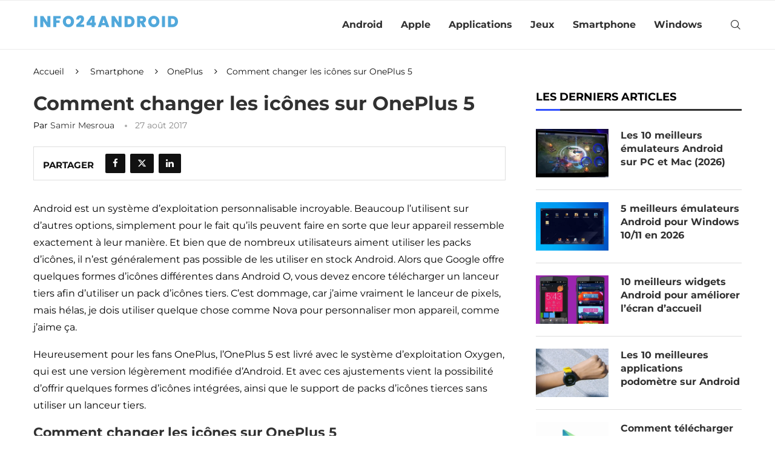

--- FILE ---
content_type: text/html; charset=utf-8
request_url: https://www.google.com/recaptcha/api2/aframe
body_size: 257
content:
<!DOCTYPE HTML><html><head><meta http-equiv="content-type" content="text/html; charset=UTF-8"></head><body><script nonce="-LEKsh-japrz8RxSpBJ9ew">/** Anti-fraud and anti-abuse applications only. See google.com/recaptcha */ try{var clients={'sodar':'https://pagead2.googlesyndication.com/pagead/sodar?'};window.addEventListener("message",function(a){try{if(a.source===window.parent){var b=JSON.parse(a.data);var c=clients[b['id']];if(c){var d=document.createElement('img');d.src=c+b['params']+'&rc='+(localStorage.getItem("rc::a")?sessionStorage.getItem("rc::b"):"");window.document.body.appendChild(d);sessionStorage.setItem("rc::e",parseInt(sessionStorage.getItem("rc::e")||0)+1);localStorage.setItem("rc::h",'1769459788838');}}}catch(b){}});window.parent.postMessage("_grecaptcha_ready", "*");}catch(b){}</script></body></html>

--- FILE ---
content_type: application/javascript
request_url: https://www.info24android.com/wp-content/plugins/penci-shortcodes/assets/play.js
body_size: -224
content:
!function(e){e("body").on("click",".start-video",(function(){var r=e(this).closest(".yt-video-place"),o=r.data("yturl");r.append('<iframe src="'+o+'?rel=0&showinfo=0&autoplay=1" allow="accelerometer; autoplay; clipboard-write; encrypted-media; gyroscope; picture-in-picture" allowfullscreen frameborder="0"/>')}))}(jQuery);

--- FILE ---
content_type: image/svg+xml
request_url: https://www.info24android.com/wp-content/uploads/2025/07/info24android.svg
body_size: 831
content:
<svg xmlns="http://www.w3.org/2000/svg" width="492" height="90" xml:space="preserve"><rect width="100%" height="100%" fill="#fff"/><g><rect style="stroke:none;stroke-width:1;stroke-dasharray:none;stroke-linecap:butt;stroke-dashoffset:0;stroke-linejoin:miter;stroke-miterlimit:4;is-custom-font:none;font-file-url:none;fill:#fff;fill-opacity:0;fill-rule:nonzero;opacity:1" x="-1.888" y="-1.888" rx="0" ry="0" width="3.776" height="3.776" transform="matrix(157.3846 0 0 159.3722 246.004 45.003)"/><g transform="matrix(157.3846 0 0 159.3722 246.004 45.003)" clip-path="url(#a)"><clipPath id="a"><path transform="translate(-1.888 -.82)" d="M12.326.503h3.368v1.232h-3.368z" stroke-linecap="round"/></clipPath><path style="stroke:none;stroke-width:1;stroke-dasharray:none;stroke-linecap:butt;stroke-dashoffset:0;stroke-linejoin:miter;stroke-miterlimit:4;is-custom-font:none;font-file-url:none;fill:#fff;fill-opacity:0;fill-rule:nonzero;opacity:1" transform="translate(-14.01 -1.119)" d="M12.326.503h3.368v1.232h-3.368z"/></g><g transform="matrix(157.3846 0 0 159.3722 246.633 45.194)"><linearGradient id="b" gradientUnits="objectBoundingBox" gradientTransform="translate(14.014 1.12)" x1="0" y1="0" x2="1" y2="1"><stop offset="0%" style="stop-color:#51a8db;stop-opacity:1"/><stop offset="100%" style="stop-color:#3361e1;stop-opacity:1"/></linearGradient><path style="stroke:none;stroke-width:1;stroke-dasharray:none;stroke-linecap:butt;stroke-dashoffset:0;stroke-linejoin:miter;stroke-miterlimit:4;is-custom-font:none;font-file-url:none;fill:url(#b);fill-rule:nonzero;opacity:1" transform="translate(-14.014 -1.12)" d="M12.533 1.008v.236h-.066v-.236h.066m.281.236h-.065l-.088-.132v.132h-.065v-.236h.065l.088.133v-.133h.065v.236m.223-.236v.052h-.094v.042h.07v.05h-.07v.092h-.066v-.236h.16m.105.223q-.027-.016-.044-.044-.016-.027-.016-.062t.016-.062q.017-.028.044-.043.028-.016.061-.016.034 0 .061.016.028.015.044.043.016.027.016.062t-.016.062q-.016.028-.044.044-.028.015-.06.015-.034 0-.062-.015m.1-.062q.015-.017.015-.044 0-.028-.014-.044-.015-.017-.04-.017t-.04.017q-.014.016-.014.044 0 .028.014.044.015.016.04.016t.04-.016m.181-.022q.021-.018.035-.038.014-.02.014-.037 0-.01-.005-.017-.005-.006-.014-.006-.01 0-.015.009-.005.008-.005.024h-.064q.001-.03.013-.05.012-.02.032-.029.02-.009.043-.009.041 0 .061.02.02.021.02.054 0 .034-.023.065-.023.03-.058.054h.084v.053h-.17v-.049q.032-.025.052-.044m.169.057v-.055l.102-.146h.072v.144h.026v.057h-.026v.04h-.066v-.04h-.108m.113-.127-.046.07h.046v-.07m.294.128h-.084l-.012.039h-.07l.087-.236h.075l.086.236h-.07L14 1.205m-.016-.05-.026-.076-.025.076h.05m.364.089h-.065l-.088-.132v.132h-.065v-.236h.065l.088.133v-.133h.065v.236m.221-.221q.028.015.043.041.015.027.015.062 0 .034-.015.06-.015.027-.043.043-.028.015-.065.015h-.093v-.236h.093q.038 0 .065.015m-.024.147q.016-.016.016-.044 0-.03-.016-.045-.017-.016-.046-.016h-.022v.12h.022q.03 0 .046-.015m.257.074-.047-.087h-.007v.087h-.066v-.236h.104q.028 0 .048.01t.03.027q.01.017.01.039 0 .024-.014.042-.013.018-.038.026l.053.092H14.8m-.054-.132h.032q.014 0 .02-.006.007-.007.007-.019 0-.011-.007-.018-.007-.006-.02-.006h-.032v.049m.233.119q-.028-.016-.044-.044-.016-.027-.016-.062t.016-.062q.016-.028.044-.043.028-.016.06-.016.034 0 .062.016.027.015.043.043.017.027.017.062t-.017.062q-.016.028-.043.044-.028.015-.061.015t-.061-.015m.1-.062q.015-.017.015-.044 0-.028-.015-.044-.014-.017-.04-.017-.025 0-.039.017-.014.016-.014.044 0 .028.014.044.014.016.04.016.025 0 .04-.016m.2-.161v.236h-.065v-.236h.066m.221.015q.028.015.043.041.015.027.015.062 0 .034-.015.06-.015.027-.043.043-.028.015-.065.015h-.093v-.236h.093q.037 0 .065.015m-.025.147q.017-.016.017-.044 0-.03-.017-.045-.016-.016-.045-.016h-.023v.12h.023q.029 0 .045-.015"/></g></g></svg>